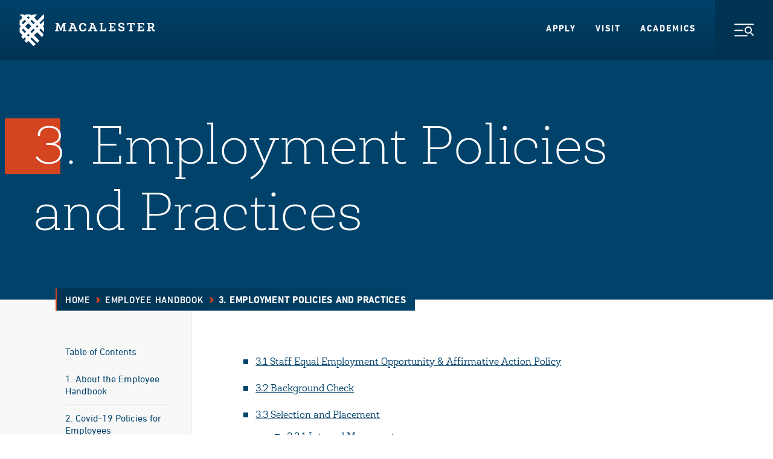

--- FILE ---
content_type: text/html; charset=UTF-8
request_url: https://www.macalester.edu/employee-handbook/staff-employment/
body_size: 11156
content:
<!DOCTYPE html>
<html lang="en" xml:lang="en">
  <head>
	<meta charset="UTF-8" />
	    		    <title>3. Employment Policies and Practices - Employee Handbook - Macalester College</title>
	    	        	<meta property="og:title" content="3. Employment Policies and Practices" />
        <meta property="og:type" content="article" />
    <meta property="og:url" content="https://www.macalester.edu/employee-handbook/staff-employment/" />
    	<meta property="og:image" content="https://www.macalester.edu/news/wp-content/uploads/sites/5/2017/01/banner_lg.jpg" />
    
	<link rel="stylesheet" href="/wp-content/themes/macalester-2020/style.css" type="text/css" media="screen" />
	<meta http-equiv="Content-Type" content="text/html; charset=UTF-8" />
	<meta http-equiv="X-UA-Compatible" content="IE=edge,chrome=1">
	<meta name="viewport" content="width=device-width, initial-scale=1.0">
	<link rel="pingback" href="https://www.macalester.edu/employee-handbook/xmlrpc.php" />

		<!--[if lt IE 9]>
	<script src="/wp-content/themes/macalester-2020/js/lib/html5shiv-3.7.2/html5shiv-printshiv.min.js"></script>
	<![endif]-->
	<!-- Google Tag Manager -->
	<script>(function(w,d,s,l,i){w[l]=w[l]||[];w[l].push({'gtm.start':
	new Date().getTime(),event:'gtm.js'});var f=d.getElementsByTagName(s)[0],
	j=d.createElement(s),dl=l!='dataLayer'?'&l='+l:'';j.async=true;j.src=
	'//www.googletagmanager.com/gtm.js?id='+i+dl;f.parentNode.insertBefore(j,f);
	})(window,document,'script','dataLayer','GTM-KCCB7G');</script>
	<!-- End Google Tag Manager -->
    
	<script type="text/javascript" src="/wp-content/themes/macalester-2016/dist/js/global-head.js"></script>
	<link rel="stylesheet" href="/wp-content/themes/macalester-2020/dist/css/main.css" type="text/css" media="all" />
	<link rel="stylesheet" href="/wp-content/themes/macalester-2020/dist/css/screen.css" type="text/css" media="all" />

	<link rel="icon" href="/wp-content/themes/macalester-2020/dist/images/favicons/favicon-32x32.png" sizes="any">
	<link rel="apple-touch-icon" href="/wp-content/themes/macalester-2020/dist/images/favicons/apple-touch-icon.png">
	<link rel="manifest" href="/wp-content/themes/macalester-2016/site.webmanifest">
	<meta name="theme-color" content="rgb(13, 60, 97)">
	
	<!--[if lt IE 9]>
	<link rel="stylesheet" href="/wp-content/themes/macalester-2020/css/screen-ie.css" type="text/css" media="screen, projection" />
	<![endif]-->

 			<meta name='robots' content='max-image-preview:large' />
	<style>img:is([sizes="auto" i], [sizes^="auto," i]) { contain-intrinsic-size: 3000px 1500px }</style>
	<link rel='stylesheet' id='wp-block-library-css' href='https://www.macalester.edu/employee-handbook/wp-includes/css/dist/block-library/style.min.css?ver=6.7.1' type='text/css' media='all' />
<style id='global-styles-inline-css' type='text/css'>
:root{--wp--preset--aspect-ratio--square: 1;--wp--preset--aspect-ratio--4-3: 4/3;--wp--preset--aspect-ratio--3-4: 3/4;--wp--preset--aspect-ratio--3-2: 3/2;--wp--preset--aspect-ratio--2-3: 2/3;--wp--preset--aspect-ratio--16-9: 16/9;--wp--preset--aspect-ratio--9-16: 9/16;--wp--preset--gradient--vivid-cyan-blue-to-vivid-purple: linear-gradient(135deg,rgba(6,147,227,1) 0%,rgb(155,81,224) 100%);--wp--preset--gradient--light-green-cyan-to-vivid-green-cyan: linear-gradient(135deg,rgb(122,220,180) 0%,rgb(0,208,130) 100%);--wp--preset--gradient--luminous-vivid-amber-to-luminous-vivid-orange: linear-gradient(135deg,rgba(252,185,0,1) 0%,rgba(255,105,0,1) 100%);--wp--preset--gradient--luminous-vivid-orange-to-vivid-red: linear-gradient(135deg,rgba(255,105,0,1) 0%,rgb(207,46,46) 100%);--wp--preset--gradient--very-light-gray-to-cyan-bluish-gray: linear-gradient(135deg,rgb(238,238,238) 0%,rgb(169,184,195) 100%);--wp--preset--gradient--cool-to-warm-spectrum: linear-gradient(135deg,rgb(74,234,220) 0%,rgb(151,120,209) 20%,rgb(207,42,186) 40%,rgb(238,44,130) 60%,rgb(251,105,98) 80%,rgb(254,248,76) 100%);--wp--preset--gradient--blush-light-purple: linear-gradient(135deg,rgb(255,206,236) 0%,rgb(152,150,240) 100%);--wp--preset--gradient--blush-bordeaux: linear-gradient(135deg,rgb(254,205,165) 0%,rgb(254,45,45) 50%,rgb(107,0,62) 100%);--wp--preset--gradient--luminous-dusk: linear-gradient(135deg,rgb(255,203,112) 0%,rgb(199,81,192) 50%,rgb(65,88,208) 100%);--wp--preset--gradient--pale-ocean: linear-gradient(135deg,rgb(255,245,203) 0%,rgb(182,227,212) 50%,rgb(51,167,181) 100%);--wp--preset--gradient--electric-grass: linear-gradient(135deg,rgb(202,248,128) 0%,rgb(113,206,126) 100%);--wp--preset--gradient--midnight: linear-gradient(135deg,rgb(2,3,129) 0%,rgb(40,116,252) 100%);--wp--preset--font-size--small: 13px;--wp--preset--font-size--medium: 20px;--wp--preset--font-size--large: 36px;--wp--preset--font-size--x-large: 42px;--wp--preset--spacing--20: 0.44rem;--wp--preset--spacing--30: 0.67rem;--wp--preset--spacing--40: 1rem;--wp--preset--spacing--50: 1.5rem;--wp--preset--spacing--60: 2.25rem;--wp--preset--spacing--70: 3.38rem;--wp--preset--spacing--80: 5.06rem;--wp--preset--shadow--natural: 6px 6px 9px rgba(0, 0, 0, 0.2);--wp--preset--shadow--deep: 12px 12px 50px rgba(0, 0, 0, 0.4);--wp--preset--shadow--sharp: 6px 6px 0px rgba(0, 0, 0, 0.2);--wp--preset--shadow--outlined: 6px 6px 0px -3px rgba(255, 255, 255, 1), 6px 6px rgba(0, 0, 0, 1);--wp--preset--shadow--crisp: 6px 6px 0px rgba(0, 0, 0, 1);}:where(body) { margin: 0; }.wp-site-blocks > .alignleft { float: left; margin-right: 2em; }.wp-site-blocks > .alignright { float: right; margin-left: 2em; }.wp-site-blocks > .aligncenter { justify-content: center; margin-left: auto; margin-right: auto; }:where(.is-layout-flex){gap: 0.5em;}:where(.is-layout-grid){gap: 0.5em;}.is-layout-flow > .alignleft{float: left;margin-inline-start: 0;margin-inline-end: 2em;}.is-layout-flow > .alignright{float: right;margin-inline-start: 2em;margin-inline-end: 0;}.is-layout-flow > .aligncenter{margin-left: auto !important;margin-right: auto !important;}.is-layout-constrained > .alignleft{float: left;margin-inline-start: 0;margin-inline-end: 2em;}.is-layout-constrained > .alignright{float: right;margin-inline-start: 2em;margin-inline-end: 0;}.is-layout-constrained > .aligncenter{margin-left: auto !important;margin-right: auto !important;}.is-layout-constrained > :where(:not(.alignleft):not(.alignright):not(.alignfull)){margin-left: auto !important;margin-right: auto !important;}body .is-layout-flex{display: flex;}.is-layout-flex{flex-wrap: wrap;align-items: center;}.is-layout-flex > :is(*, div){margin: 0;}body .is-layout-grid{display: grid;}.is-layout-grid > :is(*, div){margin: 0;}body{padding-top: 0px;padding-right: 0px;padding-bottom: 0px;padding-left: 0px;}a:where(:not(.wp-element-button)){text-decoration: underline;}:root :where(.wp-element-button, .wp-block-button__link){background-color: #32373c;border-width: 0;color: #fff;font-family: inherit;font-size: inherit;line-height: inherit;padding: calc(0.667em + 2px) calc(1.333em + 2px);text-decoration: none;}.has-vivid-cyan-blue-to-vivid-purple-gradient-background{background: var(--wp--preset--gradient--vivid-cyan-blue-to-vivid-purple) !important;}.has-light-green-cyan-to-vivid-green-cyan-gradient-background{background: var(--wp--preset--gradient--light-green-cyan-to-vivid-green-cyan) !important;}.has-luminous-vivid-amber-to-luminous-vivid-orange-gradient-background{background: var(--wp--preset--gradient--luminous-vivid-amber-to-luminous-vivid-orange) !important;}.has-luminous-vivid-orange-to-vivid-red-gradient-background{background: var(--wp--preset--gradient--luminous-vivid-orange-to-vivid-red) !important;}.has-very-light-gray-to-cyan-bluish-gray-gradient-background{background: var(--wp--preset--gradient--very-light-gray-to-cyan-bluish-gray) !important;}.has-cool-to-warm-spectrum-gradient-background{background: var(--wp--preset--gradient--cool-to-warm-spectrum) !important;}.has-blush-light-purple-gradient-background{background: var(--wp--preset--gradient--blush-light-purple) !important;}.has-blush-bordeaux-gradient-background{background: var(--wp--preset--gradient--blush-bordeaux) !important;}.has-luminous-dusk-gradient-background{background: var(--wp--preset--gradient--luminous-dusk) !important;}.has-pale-ocean-gradient-background{background: var(--wp--preset--gradient--pale-ocean) !important;}.has-electric-grass-gradient-background{background: var(--wp--preset--gradient--electric-grass) !important;}.has-midnight-gradient-background{background: var(--wp--preset--gradient--midnight) !important;}.has-small-font-size{font-size: var(--wp--preset--font-size--small) !important;}.has-medium-font-size{font-size: var(--wp--preset--font-size--medium) !important;}.has-large-font-size{font-size: var(--wp--preset--font-size--large) !important;}.has-x-large-font-size{font-size: var(--wp--preset--font-size--x-large) !important;}
:where(.wp-block-post-template.is-layout-flex){gap: 1.25em;}:where(.wp-block-post-template.is-layout-grid){gap: 1.25em;}
:where(.wp-block-columns.is-layout-flex){gap: 2em;}:where(.wp-block-columns.is-layout-grid){gap: 2em;}
:root :where(.wp-block-pullquote){font-size: 1.5em;line-height: 1.6;}
</style>
<link rel='stylesheet' id='parent-style-css' href='https://www.macalester.edu/employee-handbook/wp-content/themes/macalester-2016/style.css?ver=6.7.1' type='text/css' media='all' />
<link rel='stylesheet' id='child-style-css' href='https://www.macalester.edu/employee-handbook/wp-content/themes/macalester-2020/style.css?ver=1.0.0' type='text/css' media='all' />
<script type="text/javascript" src="https://www.macalester.edu/employee-handbook/wp-includes/js/jquery/jquery.min.js?ver=3.7.1" id="jquery-core-js"></script>
<script type="text/javascript" src="https://www.macalester.edu/employee-handbook/wp-includes/js/jquery/jquery-migrate.min.js?ver=3.4.1" id="jquery-migrate-js"></script>
<script type="text/javascript" defer="defer" src="https://www.macalester.edu/employee-handbook/wp-content/themes/macalester-2020/js/jquery-accessible-accordion-aria.js?ver=6.7.1" id="jquery-accessible-accordion-aria-js"></script>
<script type="text/javascript" src="https://www.macalester.edu/employee-handbook/wp-content/themes/macalester-2020/js/tiny-slider.js?ver=6.7.1" id="tiny-slider-js"></script>
<link rel="https://api.w.org/" href="https://www.macalester.edu/employee-handbook/wp-json/" /><link rel="alternate" title="JSON" type="application/json" href="https://www.macalester.edu/employee-handbook/wp-json/wp/v2/pages/10" /><link rel="EditURI" type="application/rsd+xml" title="RSD" href="https://www.macalester.edu/employee-handbook/xmlrpc.php?rsd" />
<meta name="generator" content="WordPress 6.7.1" />
<link rel="canonical" href="https://www.macalester.edu/employee-handbook/staff-employment/" />
<link rel='shortlink' href='https://www.macalester.edu/employee-handbook/?p=10' />
<link rel="alternate" title="oEmbed (JSON)" type="application/json+oembed" href="https://www.macalester.edu/employee-handbook/wp-json/oembed/1.0/embed?url=https%3A%2F%2Fwww.macalester.edu%2Femployee-handbook%2Fstaff-employment%2F" />
<link rel="alternate" title="oEmbed (XML)" type="text/xml+oembed" href="https://www.macalester.edu/employee-handbook/wp-json/oembed/1.0/embed?url=https%3A%2F%2Fwww.macalester.edu%2Femployee-handbook%2Fstaff-employment%2F&#038;format=xml" />
<!-- start Simple Custom CSS and JS -->
<script type="text/javascript">
/*! js-cookie v3.0.1 | MIT */
!function(e,t){"object"==typeof exports&&"undefined"!=typeof module?module.exports=t():"function"==typeof define&&define.amd?define(t):(e=e||self,function(){var n=e.Cookies,o=e.Cookies=t();o.noConflict=function(){return e.Cookies=n,o}}())}(this,(function(){"use strict";function e(e){for(var t=1;t<arguments.length;t++){var n=arguments[t];for(var o in n)e[o]=n[o]}return e}return function t(n,o){function r(t,r,i){if("undefined"!=typeof document){"number"==typeof(i=e({},o,i)).expires&&(i.expires=new Date(Date.now()+864e5*i.expires)),i.expires&&(i.expires=i.expires.toUTCString()),t=encodeURIComponent(t).replace(/%(2[346B]|5E|60|7C)/g,decodeURIComponent).replace(/[()]/g,escape);var c="";for(var u in i)i[u]&&(c+="; "+u,!0!==i[u]&&(c+="="+i[u].split(";")[0]));return document.cookie=t+"="+n.write(r,t)+c}}return Object.create({set:r,get:function(e){if("undefined"!=typeof document&&(!arguments.length||e)){for(var t=document.cookie?document.cookie.split("; "):[],o={},r=0;r<t.length;r++){var i=t[r].split("="),c=i.slice(1).join("=");try{var u=decodeURIComponent(i[0]);if(o[u]=n.read(c,u),e===u)break}catch(e){}}return e?o[e]:o}},remove:function(t,n){r(t,"",e({},n,{expires:-1}))},withAttributes:function(n){return t(this.converter,e({},this.attributes,n))},withConverter:function(n){return t(e({},this.converter,n),this.attributes)}},{attributes:{value:Object.freeze(o)},converter:{value:Object.freeze(n)}})}({read:function(e){return'"'===e[0]&&(e=e.slice(1,-1)),e.replace(/(%[\dA-F]{2})+/gi,decodeURIComponent)},write:function(e){return encodeURIComponent(e).replace(/%(2[346BF]|3[AC-F]|40|5[BDE]|60|7[BCD])/g,decodeURIComponent)}},{path:"/"})}));
</script>
<!-- end Simple Custom CSS and JS -->
<!-- start Simple Custom CSS and JS -->
<script type="text/javascript">
jQuery(document).ready(function($){
	


var hash = $(location).attr('hash');

if (hash) {
	setTimeout(function(){
			var sectionTitle = $('h1.base-hero__heading').text(),
    	sectionNum = sectionTitle.substring(0, sectionTitle.indexOf(' ')),
      	sectionDestination = sectionNum+'.'+(hash.substring(1)),
		sectionHead = $('h3:contains('+sectionDestination+')'),
		targetOffset = sectionHead.offset().top;
	
	$('html, body').animate({scrollTop: targetOffset-120}, 300);
	},300)
}

});
</script>
<!-- end Simple Custom CSS and JS -->
<!-- start Simple Custom CSS and JS -->
<style type="text/css">
ul.fact-list li {
	border-bottom: 0px solid #fff;
}

.accordion-group__item-panel-inner ul {
	padding-left: 30px;
	margin-left: 0;
	margin-top: 0;
}

.accordion-group__item-panel-inner ul li {
	position: relative;
    padding-left: 20px;
    list-style-type: none;
    padding-top: 0;
    padding-bottom: 0;
    margin-top: 15px;
    font-size: inherit;
    font-weight: inherit;
    line-height: inherit;
    color: currentColor;
    letter-spacing: inherit;
    font-family: Newslab,georgia,Baskerville,Baskerville Old Face,Hoefler Text,Times New Roman,serif;
    font-size: 1rem;
    font-weight: 400;
    line-height: 1.5rem;
    margin-bottom: 0;
}

.accordion-group__item-panel-inner ul li:before {
	content: "";
    position: absolute;
    top: 7px;
    left: 0;
    width: 8px;
    height: 8px;
    background-color: #01426a;
}

.accordion-group__item-panel-inner {
	padding-top: 0;
	margin-bottom: 60px;
}</style>
<!-- end Simple Custom CSS and JS -->

  	</head>

  <body class="page-template-default page page-id-10 page-parent wp-embed-responsive">
  <noscript><iframe src="https://www.googletagmanager.com/ns.html?id=GTM-KCCB7G"
height="0" width="0" style="display:none;visibility:hidden"></iframe></noscript>
<!-- End Google Tag Manager (noscript) -->
    <noscript>
        <div class="javascript-message">
            We're sorry but this website does not work properly without JavaScript enabled. Please enable it to continue.
        </div>
    </noscript>
    <!-- Google Tag Manager (noscript) -->

    <div id="app" v-cloak>
		<header-container class="the-header">
    <a href="#main" class="button-skip-content">
        Skip to Main Content
    </a>
    <a class="button-skip-content" href="#footer">
        Skip to Footer
    </a>

    <header-container-nav tag="nav" class="the-nav" id="global-header">
        <a class="the-nav__logo-link" href="/">
            <img alt="Macalester" class="the-nav__logo" src="/wp-content/themes/macalester-2020/dist/svgs/logo-white.svg"
            width="225" height="52">
            <img alt="" class="the-nav__print-logo print-only" src="/wp-content/themes/macalester-2020/dist/svgs/logo-color.svg">
        </a>
        <ul class="the-nav__list">
            <li class="the-nav__list-item">
                <a href="/admissions/" class="the-nav__item-link">Apply</a>
            </li>
            <li class="the-nav__list-item">
                <a href="/about/visit/" class="the-nav__item-link">Visit</a>
            </li>
            <li class="the-nav__list-item">
                <a href="/academics/" class="the-nav__item-link">Academics</a>
            </li>
        </ul>

        <header-container-dispatch disclosure-id="the-nav-disclosure"></header-container-dispatch>
        <disclosure-button class="the-nav__button" disclosure-id="the-nav-disclosure">
            <discernible-content>Toggle Navigation Menu</discernible-content>
            <img aria-hidden="true" src="/wp-content/themes/macalester-2020/dist/svgs/icon-menu.svg" class="the-nav__button-svg the-nav__button-svg--menu"
                alt="">
            <img aria-hidden="true" src="/wp-content/themes/macalester-2020/dist/svgs/icon-close.svg" class="the-nav__button-svg the-nav__button-svg--close"
                alt="">
        </disclosure-button>
    </header-container-nav>

    <disclosure-content class="the-header__menu" disclosure-id="the-nav-disclosure" transition-name="TransitionMenu">
        <base-window-width class="the-header__menu-inner">
            <template slot-scope="window">
                <div class="the-header__inner-menu the-header__inner-menu--primary">
                    <template v-if="window.width < 640">
                        <form action="/search/" class="the-header-search">
                            <label class="the-header-search__label">
                                <discernible-content>Search</discernible-content>
                                <input name="q" type="text" placeholder="Search the Site"
                                    class="the-header-search__input">
                                <button class="the-header-search__input-button">
                                    <discernible-content>Submit</discernible-content>
                                    <svg aria-hidden="true" class="base-symbol the-header-search__input-svg"
                                        viewbox="0 0 24 24" xmlns="http://www.w3.org/2000/svg">
                                        <path xmlns="http://www.w3.org/2000/svg" d="M17.75 6.561l-2.121 2.121 3.439 3.439H.189v1h18.879l-3.439 3.44 2.121 2.121 6.061-6.061-6.061-6.06z"/>
                                        <!-- <use xlinkhref="/wp-content/themes/macalester-2020/dist/svgs/symbol-arrow.svgicon" /> -->
                                    </svg>
                                </button>
                            </label>
                        </form>

                        <ul class="the-header__inner-menu-list">
                            <li class="the-header__inner-menu-item">
                                <a class="base-cta-primary" href="/admissions/apply/" target="_self">Apply</a>
                            </li>
                            <li class="the-header__inner-menu-item">
                                <a class="base-cta-primary" href="/about/visit/" target="_self">Visit</a>
                            </li>
                        </ul>
                    </template>

                    <template v-if="window.width > 640">

                        <div class="the-header-information">
                            <h3 class="the-header-information__heading">Information For:</h3>
                            <ul class="the-header-information__list">
                                <li class="the-header-information__item">
                                    <a href="/currentstudents/" class="the-header-information__item-link">Current Students</a>
                                </li>
                                <li class="the-header-information__item">
                                    <a href="/facultystaff/" class="the-header-information__item-link">Faculty/Staff</a>
                                </li>
                                <li class="the-header-information__item">
                                    <a href="/parents/" class="the-header-information__item-link">Parents &amp;
                                        Families</a>
                                </li>
                                <li class="the-header-information__item">
                                    <a href="/alumni/" class="the-header-information__item-link">Alumni</a>
                                </li>
                            </ul>
                        </div>
                    </template>

                    <accordion-container class="the-header-accordion">
                        <div class="the-header-accordion__inner">
                            <div class="the-header-accordion__group">
                                <div class="the-header-accordion__group-inner">
                                    <a href="/about/" class="the-header-accordion__group-link">
                                        About Macalester
                                    </a>
                                    <accordion-container-header-button class="the-header-accordion__group-button"
                                        controls="the-header-accordion-1" id="the-header-accordion-button-1">
                                        <discernible-content>Toggle Accordion</discernible-content>
                                        <svg aria-hidden="true" class="base-symbol the-header-accordion__button-icon"
                                            viewbox="0 0 12 12" xmlns="http://www.w3.org/2000/svg">
                                            <path d="M11 5H7V1H5v4H1v2h4v4h2V7h4V5z"/>
                                        </svg>
                                    </accordion-container-header-button>
                                </div>
                                <accordion-container-panel id="the-header-accordion-1"
                                    class="the-header-accordion__panel">
                                    <div class="the-header-accordion__panel-inner">
                                        <ul class="the-header-accordion__panel-list">
                                            <li class="the-header-accordion__panel-list-item">
                                                <a href="/about/why-macalester/" class="the-header-accordion__panel-link">Why Macalester?</a>
                                            </li>
                                            <li class="the-header-accordion__panel-list-item">
                                                <a href="/about/twin-cities/" class="the-header-accordion__panel-link">About the Twin Cities</a>
                                            </li>
                                            <li class="the-header-accordion__panel-list-item">
                                                <a href="/about/visit/" class="the-header-accordion__panel-link">Visit Macalester</a>
                                            </li>
                                            <li class="the-header-accordion__panel-list-item">
                                                <a href="/aftermacalester/" class="the-header-accordion__panel-link">After Macalester</a>
                                            </li>
                                            <li class="the-header-accordion__panel-list-item">
                                                <a href="/about/mission/" class="the-header-accordion__panel-link">Mission and History</a>
                                            </li>
                                            <li class="the-header-accordion__panel-list-item">
                                                <a href="/about/leadership/" class="the-header-accordion__panel-link">Leadership</a>
                                            </li>
                                            <li class="the-header-accordion__panel-list-item">
                                                <a href="/directory/offices/" class="the-header-accordion__panel-link">Offices and Services</a>
                                            </li>
                                            <li class="the-header-accordion__panel-list-item">
                                                <a href="/about/contact/" class="the-header-accordion__panel-link">Contact Us</a>
                                            </li>
                                        </ul>
                                    </div>
                                </accordion-container-panel>
                            </div>
                            <div class="the-header-accordion__group">
                                <div class="the-header-accordion__group-inner">
                                    <a href="/academics/" class="the-header-accordion__group-link">
                                        Academics
                                    </a>
                                </div>
                            </div>
                            <div class="the-header-accordion__group">
                                <div class="the-header-accordion__group-inner">
                                    <a href="/admissions/" class="the-header-accordion__group-link">
                                        Admissions &amp; Aid
                                    </a>
                                    <accordion-container-header-button class="the-header-accordion__group-button"
                                        controls="the-header-accordion-3" id="the-header-accordion-button-3">
                                        <discernible-content>Toggle Accordion</discernible-content>
                                        <svg aria-hidden="true" class="base-symbol the-header-accordion__button-icon"
                                            viewbox="0 0 12 12" xmlns="http://www.w3.org/2000/svg">
                                            <path d="M11 5H7V1H5v4H1v2h4v4h2V7h4V5z"/>
                                        </svg>
                                    </accordion-container-header-button>
                                </div>
                                <accordion-container-panel id="the-header-accordion-3"
                                    class="the-header-accordion__panel">
                                    <div class="the-header-accordion__panel-inner">
                                        <ul class="the-header-accordion__panel-list">
                                            <li class="the-header-accordion__panel-list-item">
                                                <a href="/admissions/us-admissions/" class="the-header-accordion__panel-link">U.S.
                                                    Admissions</a>
                                            </li>
                                            <li class="the-header-accordion__panel-list-item">
                                                <a href="/admissions/international/" class="the-header-accordion__panel-link">International
                                                    Admissions</a>
                                            </li>
                                            <li class="the-header-accordion__panel-list-item">
                                                <a href="/admissions/early-decision/" class="the-header-accordion__panel-link">Early
                                                    Decision</a>
                                            </li>
                                            <li class="the-header-accordion__panel-list-item">
                                                <a href="/admissions/financial-aid/" class="the-header-accordion__panel-link">Financial
                                                    Aid &amp; Tuition</a>
                                            </li>
                                            <li class="the-header-accordion__panel-list-item">
                                                <a href="/admissions/admitted-students/" class="the-header-accordion__panel-link">Admitted
                                                    Students</a>
                                            </li>
                                            <li class="the-header-accordion__panel-list-item">
                                                <a href="/admissions/connect/" class="the-header-accordion__panel-link">Connect with
                                                    Admissions</a>
                                            </li>
                                            <li class="the-header-accordion__panel-list-item">
                                                <a href="/admissions/high-school-counselors/" class="the-header-accordion__panel-link">For High
                                                    School Counselors</a>
                                            </li>
                                        </ul>
                                    </div>
                                </accordion-container-panel>
                            </div>
                            <div class="the-header-accordion__group">
                                <div class="the-header-accordion__group-inner">
                                    <a href="/life-at-mac/" class="the-header-accordion__group-link">
                                        Life at Mac
                                    </a>
                                    <accordion-container-header-button class="the-header-accordion__group-button"
                                        controls="the-header-accordion-4" id="the-header-accordion-button-4">
                                        <discernible-content>Toggle Accordion</discernible-content>
                                        <svg aria-hidden="true" class="base-symbol the-header-accordion__button-icon"
                                            viewbox="0 0 12 12" xmlns="http://www.w3.org/2000/svg">
                                            <path d="M11 5H7V1H5v4H1v2h4v4h2V7h4V5z"/>
                                        </svg>
                                    </accordion-container-header-button>
                                </div>
                                <accordion-container-panel id="the-header-accordion-4"
                                    class="the-header-accordion__panel">
                                    <div class="the-header-accordion__panel-inner">
                                        <ul class="the-header-accordion__panel-list">
                                            <li class="the-header-accordion__panel-list-item">
                                                <a href="/life-at-mac/residential-living/" class="the-header-accordion__panel-link">Residential Living</a>
                                            </li>
                                            <li class="the-header-accordion__panel-list-item">
                                                <a href="/life-at-mac/student-organizations/" class="the-header-accordion__panel-link">Student Organizations</a>
                                            </li>
                                            <li class="the-header-accordion__panel-list-item">
                                                <a href="/life-at-mac/study-away/" class="the-header-accordion__panel-link">Study Away</a>
                                            </li>
                                            <li class="the-header-accordion__panel-list-item">
                                                <a href="/life-at-mac/civic-engagement/" class="the-header-accordion__panel-link">Civic Engagement</a>
                                            </li>
                                            <li class="the-header-accordion__panel-list-item">
                                                <a href="/life-at-mac/multiculturalism/" class="the-header-accordion__panel-link">Multiculturalism</a>
                                            </li>
                                            <li class="the-header-accordion__panel-list-item">
                                                <a href="/life-at-mac/global-community/" class="the-header-accordion__panel-link">Global Community</a>
                                            </li>
                                        </ul>
                                    </div>
                                </accordion-container-panel>
                            </div>
                            <div class="the-header-accordion__group">
                                <div class="the-header-accordion__group-inner">
                                    <a href="/supportmac/" class="the-header-accordion__group-link">
                                        Support Mac
                                    </a>
                                </div>
                            </div>
                        </div>
                    </accordion-container>
                </div>

                <div class="the-header__inner-menu the-header__inner-menu--secondary">
                    <template v-if="window.width < 640">

                        <div class="the-header-information">
                            <h3 class="the-header-information__heading">Information For:</h3>
                            <ul class="the-header-information__list">
                                <li class="the-header-information__item">
                                    <a href="/currentstudents/" class="the-header-information__item-link">Current Students</a>
                                </li>
                                <li class="the-header-information__item">
                                    <a href="/facultystaff/" class="the-header-information__item-link">Faculty/Staff</a>
                                </li>
                                <li class="the-header-information__item">
                                    <a href="/parents/" class="the-header-information__item-link">Parents &amp;
                                        Families</a>
                                </li>
                                <li class="the-header-information__item">
                                    <a href="/alumni/" class="the-header-information__item-link">Alumni</a>
                                </li>
                            </ul>
                        </div>
                    </template>
                    <template v-if="window.width > 640">
                        <form action="/search/" class="the-header-search">
                            <label class="the-header-search__label">
                                <discernible-content>Search</discernible-content>
                                <input name="q" type="text" placeholder="Search the Site"
                                    class="the-header-search__input">
                                <button class="the-header-search__input-button">
                                    <discernible-content>Submit</discernible-content>
                                    <svg aria-hidden="true" class="base-symbol the-header-search__input-svg"
                                        viewbox="0 0 24 24" xmlns="http://www.w3.org/2000/svg">
                                        <use xlink:href="/wp-content/themes/macalester-2020/dist/svgs/symbol-arrow.svg#icon" />
                                    </svg>
                                </button>
                            </label>
                        </form>
                    </template>


                    <div class="the-header-visited">
                        <h3 class="the-header-visited__heading">Frequently Visited:</h3>
                        <ul class="the-header-visited__list">
                            <li class="the-header-visited__list-item">
                                <a class="base-cta-featured" href="/about/why-macalester/" target="_self">
                                    Why Macalester?
                                    <svg aria-hidden="true" class="base-symbol base-cta-featured__arrow"
                                        viewbox="0 0 24 24" xmlns="http://www.w3.org/2000/svg">
                                        <use xlink:href="/wp-content/themes/macalester-2020/dist/svgs/symbol-arrow.svg#icon" />
                                    </svg>
                                </a>
                            </li>
                            <li class="the-header-visited__list-item">
                                <a class="base-cta-featured" href="/directory/siteindex/" target="_self">
                                    A-Z Index
                                    <svg aria-hidden="true" class="base-symbol base-cta-featured__arrow"
                                        viewbox="0 0 24 24" xmlns="http://www.w3.org/2000/svg">
                                        <use xlink:href="/wp-content/themes/macalester-2020/dist/svgs/symbol-arrow.svg#icon" />
                                    </svg>
                                </a>
                            </li>
                            <li class="the-header-visited__list-item">
                                <a class="base-cta-featured" href="/admissions/request-information/" target="_self">
                                    Request Information
                                    <svg aria-hidden="true" class="base-symbol base-cta-featured__arrow"
                                        viewbox="0 0 24 24" xmlns="http://www.w3.org/2000/svg">
                                        <use xlink:href="/wp-content/themes/macalester-2020/dist/svgs/symbol-arrow.svg#icon" />
                                    </svg>
                                </a>
                            </li>
                            <li class="the-header-visited__list-item">
                                <a class="base-cta-featured" href="/directory/" target="_self">
                                    Directory
                                    <svg aria-hidden="true" class="base-symbol base-cta-featured__arrow"
                                        viewbox="0 0 24 24" xmlns="http://www.w3.org/2000/svg">
                                        <use xlink:href="/wp-content/themes/macalester-2020/dist/svgs/symbol-arrow.svg#icon" />
                                    </svg>
                                </a>
                            </li>
                            <li class="the-header-visited__list-item">
                                <a class="base-cta-featured" href="/admissions/financial-aid/" target="_self">
                                    Financial Aid &amp; Tuition
                                    <svg aria-hidden="true" class="base-symbol base-cta-featured__arrow"
                                        viewbox="0 0 24 24" xmlns="http://www.w3.org/2000/svg">
                                        <use xlink:href="/wp-content/themes/macalester-2020/dist/svgs/symbol-arrow.svg#icon" />
                                    </svg>
                                </a>
                            </li>
                            <li class="the-header-visited__list-item">
                                <a class="base-cta-featured" href="/give/" target="_self">
                                    Make a Gift
                                    <svg aria-hidden="true" class="base-symbol base-cta-featured__arrow"
                                        viewbox="0 0 24 24" xmlns="http://www.w3.org/2000/svg">
                                        <use xlink:href="/wp-content/themes/macalester-2020/dist/svgs/symbol-arrow.svg#icon" />
                                    </svg>
                                </a>
                            </li>
                        </ul>
                    </div>
                    <div class="the-header-misc">
                        <ul class="the-header-misc__list">
                            <li class="the-header-misc__list-item">
                                <a href="/news/" class="the-header-misc__item-link">College News</a>
                            </li>
                            <li class="the-header-misc__list-item">
                                <a href="/calendar/" class="the-header-misc__item-link">College Events</a>
                            </li>
                            <li class="the-header-misc__list-item">
                                <a href="/macsocial/" class="the-header-misc__item-link">Mac Social</a>
                            </li>
                            <li class="the-header-misc__list-item">
                                <a href="https://1600grand.macalester.edu/" class="the-header-misc__item-link">1600grand</a>
                            </li>
                            <li class="the-header-misc__list-item">
                                <a href="https://mail.google.com/" class="the-header-misc__item-link">G Suite/Gmail</a>
                            </li>
                            <li class="the-header-misc__list-item">
                                <a href="https://moodle.macalester.edu/" class="the-header-misc__item-link">Moodle</a>
                            </li>
                        </ul>
                    </div>
                </div>
            </template>
        </base-window-width>
    </disclosure-content>
</header-container>
    	<main id="main" class="main">
	    							<base-animation tag="section" :replay="false" class="base-hero base-hero--interior base-hero--dark-blue">
				<div class="base-hero__inner">
			<base-animation-item
				class="base-hero__content"
				:options="{
					opacity: 0,
					duration: 1,
					distance: 30,
				}"
				animation-type="slideFromY"
			>
				<div class="base-hero__heading-wrapper">
					<base-animation-item
						class="base-hero__accent base-hero__accent--orange"
						:options="{
							delay: 0.4,
							opacity: 0,
							duration: 0.6,
							distance: -50,
						}"
						animation-type="slideFromX"
					></base-animation-item>
					<base-animation-item
						class="base-hero__accent base-hero__accent--blue"
						:options="{
							delay: 0.7,
							opacity: 0,
							duration: 0.45,
							distance: -50,
						}"
						animation-type="slideFromX"
					></base-animation-item>
					<h1 class="base-hero__heading">3. Employment Policies and Practices</h1>
				</div>
			</base-animation-item>
		</div>
	</base-animation>
							    	<div class="layout-interior layout-interior--sidebar">
			            
<nav class="cookie-trail">
    <div class="cookie-trail__inner">
        <div class="cookie-trail__content">
            <a class="cookie-trail__single-link" href="https://www.macalester.edu/employee-handbook">
                Employee Handbook
                <svg aria-hidden="true" class="base-symbol cookie-trail__single-icon" viewbox="0 0 12 12" xmlns="http://www.w3.org/2000/svg">
    <use xlink:href="/wp-content/themes/macalester-2020/dist/svgs/symbol-caret-small.svg#icon"/>
</svg>
            </a>
            <ul class="cookie-trail__list">
                <li class="cookie-trail__item">
                    <a class="cookie-trail__link" href="/">Home</a>
                    <svg aria-hidden="true" class="base-symbol cookie-trail__item-icon" viewbox="0 0 12 12" xmlns="http://www.w3.org/2000/svg">
    <use xlink:href="/wp-content/themes/macalester-2020/dist/svgs/symbol-caret-small.svg#icon"/>
</svg>
                </li>
                                <li class="cookie-trail__item">
                                            <a class="cookie-trail__link" href="https://www.macalester.edu/employee-handbook">Employee Handbook</a>
                        <svg aria-hidden="true" class="base-symbol cookie-trail__item-icon" viewbox="0 0 12 12" xmlns="http://www.w3.org/2000/svg">
    <use xlink:href="/wp-content/themes/macalester-2020/dist/svgs/symbol-caret-small.svg#icon"/>
</svg>
                                    </li>
                                <li class="cookie-trail__item">
                                            <span class="cookie-trail__current">3. Employment Policies and Practices</span>
                                    </li>
                            </ul>
        </div>
    </div>
</nav>
                <div class="layout-interior__inner">
                            <div class="layout-interior__sidebar">
                    <base-window-width class="layout-interior__sidebar-content">
	<template slot-scope="window">
					<sidebar-disclosure :is-large="window.width >= 1024">
				<nav class="sidebar-menu">
    <ul class="sidebar-menu__list">
                    <li class="sidebar-menu__item">
                                <a href="https://www.macalester.edu/employee-handbook/" class="sidebar-menu__link">Table of Contents</a>
                            </li>
                    <li class="sidebar-menu__item">
                                <a href="https://www.macalester.edu/employee-handbook/about-the-employee-handbook/" class="sidebar-menu__link">1. About the Employee Handbook</a>
                            </li>
                    <li class="sidebar-menu__item">
                                <a href="https://www.macalester.edu/employee-handbook/covid-19-policies-for-employees/" class="sidebar-menu__link">2. Covid-19 Policies for Employees</a>
                            </li>
                    <li class="sidebar-menu__item sidebar-menu__sub-item--active">
                                    <svg aria-hidden="true" class="base-symbol sidebar-menu__icon" viewbox="0 0 12 12" xmlns="http://www.w3.org/2000/svg">
    <use xlink:href="/wp-content/themes/macalester-2020/dist/svgs/symbol-caret-small.svg#icon"/>
</svg>
                                <a href="https://www.macalester.edu/employee-handbook/staff-employment/" class="sidebar-menu__link">3. Employment Policies and Practices</a>
                                                            <ul class="sidebar-menu__sub-list">
                                                            <li class="sidebar-menu__sub-item">
                                                                        <a href="https://www.macalester.edu/employee-handbook/staff-employment/3-1-staff-equal-employment-opportunity-affirmative-action-policy/" class="sidebar-menu__link">3.1 Staff Equal Employment Opportunity &amp; Affirmative Action Policy</a>
                                </li>
                                                            <li class="sidebar-menu__sub-item">
                                                                        <a href="https://www.macalester.edu/employee-handbook/staff-employment/3-2-background-check/" class="sidebar-menu__link">3.2 Background Check</a>
                                </li>
                                                            <li class="sidebar-menu__sub-item">
                                                                        <a href="https://www.macalester.edu/employee-handbook/staff-employment/3-3-selection-and-placement/" class="sidebar-menu__link">3.3 Selection and Placement</a>
                                </li>
                                                            <li class="sidebar-menu__sub-item">
                                                                        <a href="https://www.macalester.edu/employee-handbook/staff-employment/3-4-reemployment/" class="sidebar-menu__link">3.4 Reemployment</a>
                                </li>
                                                            <li class="sidebar-menu__sub-item">
                                                                        <a href="https://www.macalester.edu/employee-handbook/staff-employment/3-5-classification-of-work/" class="sidebar-menu__link">3.5 Classification of Work</a>
                                </li>
                                                            <li class="sidebar-menu__sub-item">
                                                                        <a href="https://www.macalester.edu/employee-handbook/staff-employment/3-6-employment-letters-salary-notices/" class="sidebar-menu__link">3.6 Employment Letters/Salary Notices</a>
                                </li>
                                                            <li class="sidebar-menu__sub-item">
                                                                        <a href="https://www.macalester.edu/employee-handbook/staff-employment/3-7-temporary-staff-employment/" class="sidebar-menu__link">3.7 Temporary Staff Employment</a>
                                </li>
                                                            <li class="sidebar-menu__sub-item">
                                                                        <a href="https://www.macalester.edu/employee-handbook/staff-employment/3-10-hours-of-work-and-outside-consulting/" class="sidebar-menu__link">3.10 Hours of Work and Outside Consulting</a>
                                </li>
                                                            <li class="sidebar-menu__sub-item">
                                                                        <a href="https://www.macalester.edu/employee-handbook/staff-employment/3-11-flexible-work-arrangements/" class="sidebar-menu__link">3.11 Flexible Work Arrangements</a>
                                </li>
                                                            <li class="sidebar-menu__sub-item">
                                                                        <a href="https://www.macalester.edu/employee-handbook/staff-employment/3-12-time-reporting-pay-procedures-overtime/" class="sidebar-menu__link">3.12 Time Reporting/Pay Procedures/Overtime</a>
                                </li>
                                                            <li class="sidebar-menu__sub-item">
                                                                        <a href="https://www.macalester.edu/employee-handbook/staff-employment/3-13-campus-tours/" class="sidebar-menu__link">3.13 Campus Tours</a>
                                </li>
                                                            <li class="sidebar-menu__sub-item">
                                                                        <a href="https://www.macalester.edu/employee-handbook/staff-employment/3-14-employment-services-department-services/" class="sidebar-menu__link">3.14 Human Resources Department Services</a>
                                </li>
                                                            <li class="sidebar-menu__sub-item">
                                                                        <a href="https://www.macalester.edu/employee-handbook/staff-employment/3-15-review-of-personnel-record-by-employee/" class="sidebar-menu__link">3.15 Review of Personnel Record by Employee</a>
                                </li>
                                                            <li class="sidebar-menu__sub-item">
                                                                        <a href="https://www.macalester.edu/employee-handbook/staff-employment/3-16-employment-responsibilities/" class="sidebar-menu__link">3.16 Employment Responsibilities</a>
                                </li>
                                                            <li class="sidebar-menu__sub-item">
                                                                        <a href="https://www.macalester.edu/employee-handbook/staff-employment/3-17-termination-of-employment/" class="sidebar-menu__link">3.17 Termination of Employment</a>
                                </li>
                                                            <li class="sidebar-menu__sub-item">
                                                                        <a href="https://www.macalester.edu/employee-handbook/staff-employment/3-18-protests-and-or-occupation-of-offices/" class="sidebar-menu__link">3.18 Protests and/or Occupation of Offices</a>
                                </li>
                                                            <li class="sidebar-menu__sub-item">
                                                                        <a href="https://www.macalester.edu/employee-handbook/3-19-severe-weather-closures/" class="sidebar-menu__link">3.19 Severe Weather Closures</a>
                                </li>
                                                    </ul>
                                                </li>
                    <li class="sidebar-menu__item">
                                <a href="https://www.macalester.edu/employee-handbook/staff-training-and-development/" class="sidebar-menu__link">5. Staff Training and Development</a>
                            </li>
                    <li class="sidebar-menu__item">
                                <a href="https://www.macalester.edu/employee-handbook/employee-benefits/" class="sidebar-menu__link">11. Employee Benefits</a>
                            </li>
                    <li class="sidebar-menu__item">
                                <a href="https://www.macalester.edu/employee-handbook/additional-college-policy-statements/" class="sidebar-menu__link">12. Additional College Policy Statements</a>
                            </li>
                    <li class="sidebar-menu__item">
                                <a href="https://www.macalester.edu/employee-handbook/health-and-safety/" class="sidebar-menu__link">13. Health and Safety</a>
                            </li>
                    <li class="sidebar-menu__item">
                                <a href="https://www.macalester.edu/employee-handbook/hipaa-policies-and-procedures/" class="sidebar-menu__link">14. HIPAA Policies and Procedures</a>
                            </li>
            </ul>
</nav>
			</sidebar-disclosure>
				<div class="misc-panel-wrapper">
							</div>

			<hr class="mobileLine"/>

	</template>
</base-window-width>
                </div>
                        <div class="layout-interior__components">
				<ul class="wp-block-list">
<li><a href="https://www.macalester.edu/employee-handbook/staff-employment/3-1-staff-equal-employment-opportunity-affirmative-action-policy/">3.1 Staff Equal Employment Opportunity &amp; Affirmative Action Policy</a></li>



<li><a href="https://www.macalester.edu/employee-handbook/staff-employment/3-2-background-check/">3.2 Background Check</a></li>



<li><a href="https://www.macalester.edu/employee-handbook/staff-employment/3-3-selection-and-placement/">3.3 Selection and Placement</a>
<ul class="wp-block-list">
<li><a href="https://www.macalester.edu/employee-handbook/staff-employment/3-3-selection-and-placement/#1">3.3.1 Internal Movement</a></li>



<li><a href="https://www.macalester.edu/employee-handbook/staff-employment/3-3-selection-and-placement/#3">3.3.3 Employment of Family Members or Others in Close Relationships &#8211; Staff</a></li>
</ul>
</li>



<li><a href="https://www.macalester.edu/employee-handbook/staff-employment/3-4-reemployment/">3.4 Reemployment</a></li>



<li><a href="https://www.macalester.edu/employee-handbook/staff-employment/3-5-classification-of-work/">3.5 Classification of Work</a>
<ul class="wp-block-list">
<li><a href="https://www.macalester.edu/employee-handbook/staff-employment/3-5-classification-of-work/#1">3.5.1 Exempt</a></li>



<li><a href="https://www.macalester.edu/employee-handbook/staff-employment/3-5-classification-of-work/#2">3.5.2 Non-Exempt</a></li>
</ul>
</li>



<li><a href="https://www.macalester.edu/employee-handbook/staff-employment/3-6-employment-letters-salary-notices/">3.6 Employment Letters/Salary Notices</a></li>



<li><a href="https://www.macalester.edu/employee-handbook/staff-employment/3-7-temporary-staff-employment/">3.7 Temporary Staff Employment</a>
<ul class="wp-block-list">
<li><a href="https://www.macalester.edu/employee-handbook/staff-employment/3-7-temporary-staff-employment/">3.7.1 Volunteers</a></li>



<li><a href="https://www.macalester.edu/employee-handbook/staff-employment/3-7-temporary-staff-employment/">3.7.2 Independent Contractors</a></li>
</ul>
</li>



<li><a href="https://www.macalester.edu/employee-handbook/staff-employment/3-10-hours-of-work-and-outside-consulting/">3.10 Hours of Work and Outside Consulting</a></li>



<li><a href="https://www.macalester.edu/employee-handbook/staff-employment/3-11-flexible-work-arrangements/">3.11 Flexible Work Arrangements</a>
<ul class="wp-block-list">
<li><a href="https://www.macalester.edu/employee-handbook/staff-employment/3-11-flexible-work-arrangements/#1">3.11.1 Flexible Hours and Compressed Work Weeks</a></li>



<li><a href="https://www.macalester.edu/employee-handbook/staff-employment/3-11-flexible-work-arrangements/#2">3.11.2 Summer Hours</a></li>



<li><a href="https://www.macalester.edu/employee-handbook/staff-employment/3-11-flexible-work-arrangements/#3">3.11.3 Job Sharing</a></li>



<li><a href="https://www.macalester.edu/employee-handbook/staff-employment/3-11-flexible-work-arrangements/#4">3.11.4 Staff Employee Remote Working Policy</a></li>
</ul>
</li>



<li><a href="https://www.macalester.edu/employee-handbook/staff-employment/3-12-time-reporting-pay-procedures-overtime/">3.12 Time Reporting/Pay Procedures/Overtime</a>
<ul class="wp-block-list">
<li><a href="https://www.macalester.edu/employee-handbook/staff-employment/3-12-time-reporting-pay-procedures-overtime/#1">3.12.1 Non-Exempt Staff</a></li>



<li><a href="https://www.macalester.edu/employee-handbook/staff-employment/3-12-time-reporting-pay-procedures-overtime/#2">3.12.2 Exempt Staff</a></li>



<li><a href="https://www.macalester.edu/employee-handbook/staff-employment/3-12-time-reporting-pay-procedures-overtime/#4">3.12.4 Non-Exempt Staff Travel Policy</a></li>
</ul>
</li>



<li><a href="https://www.macalester.edu/employee-handbook/staff-employment/3-13-campus-tours/">3.13 Campus Tours</a></li>



<li><a href="https://www.macalester.edu/employee-handbook/staff-employment/3-14-employment-services-department-services/">3.14 Human Resources Department Services</a></li>



<li><a href="https://www.macalester.edu/employee-handbook/staff-employment/3-15-review-of-personnel-record-by-employee/">3.15 Review of Personnel Record by Employee</a></li>



<li><a href="https://www.macalester.edu/employee-handbook/staff-employment/3-16-employment-responsibilities/">3.16 Employment Responsibilities</a>
<ul class="wp-block-list">
<li><a href="https://www.macalester.edu/employee-handbook/staff-employment/3-16-employment-responsibilities/">3.16.1 Responsibilities of All Employees</a></li>



<li><a href="https://www.macalester.edu/employee-handbook/staff-employment/3-16-employment-responsibilities/">3.16.2 Research Ethics</a></li>



<li><a href="https://www.macalester.edu/employee-handbook/staff-employment/3-16-employment-responsibilities/#4">3.16.4 Staff Who Teach With Academic Appointments</a></li>
</ul>
</li>



<li><a href="https://www.macalester.edu/employee-handbook/staff-employment/3-17-termination-of-employment/">3.17 Termination of Employment</a></li>



<li><a href="https://www.macalester.edu/employee-handbook/staff-employment/3-18-protests-and-or-occupation-of-offices/">3.18 Protests and/or Occupation of Offices</a></li>



<li><a href="https://www.macalester.edu/employee-handbook/3-19-severe-weather-closures/">3.19 Severe Weather Closure</a></li>
</ul>



<p></p>
            </div>
        </div>
    </div>
  		</main>
	</div>
		<script src="//ajax.googleapis.com/ajax/libs/jquery/1.8.3/jquery.min.js" crossorigin="anonymous"></script>
	<script>window.jQuery || document.write('<script src="//www.macalester.edu/resources/javascript/jquery-1.8.3.min.js"><\/script>')</script>
	<script src="/wp-content/themes/macalester-2016/dist/js/global.js"></script>
	<script src="/wp-content/themes/macalester-2016/dist/js/widgets.js"></script>
	<script>
	// Script loaders for various widgets
	(function($) {
	   var $playlists = $('[data-youtube-playlist]');
	   if ($playlists.length) {
	      $.getScript("/wp-content/themes/macalester-2020/dist/js/mac.jquery.playlist-c90456f7.js").fail(function(x,s,e) {throw e});
	      $.each($playlists, function() {
	         // Add Analytics and error reporting for playlists
	         $(this).on("videoPlay", function(e) {
	            window.dataLayer && e.id && window.dataLayer.push({
	               'event': 'uaCustomEvent', 
	               'uaEventCategory': 'Video Playlist', 
	               'uaEventAction': 'Play', 
	               'uaEventLabel': e.id
	               });
	         });
	         $(this).on("videoSelect", function(e) {
	            window.dataLayer && e.id && window.dataLayer.push({
	               'event': 'uaCustomEvent', 
	               'uaEventCategory': 'Video Playlist', 
	               'uaEventAction': 'Play', 
	               'uaEventLabel': e.id
	               });  
	         });
	      });
	   }
	   if ($('.mac-social-embed').length || $('.mac-news-embed').length)
	      $.getScript("/wp-content/themes/macalester-2020/dist/js/mac-embeds-1a9027f1.js").fail(function(x,s,e) {throw e});
	   if ($('.gallery-container').length) {
	      var script   = document.createElement("script");
	      script.type  = "text/javascript";
	      script.src   = "/wp-content/themes/macalester-2020/dist/js/galleries-bd88857f.js";
	      document.body.appendChild(script);
	   }

            var MTIProjectId='dcb82b0d-cc95-4047-8cb3-80ccc8005eb7';
             (function() {
                    var mtiTracking = document.createElement('script');
                    mtiTracking.type='text/javascript';
                    mtiTracking.async='true';
                     mtiTracking.src='/wp-content/themes/macalester-2016/source/js/mtiFontTrackingCode.js';
                    (document.getElementsByTagName('head')[0]||document.getElementsByTagName('body')[0]).appendChild( mtiTracking );
               })();
	})(jQuery);
	</script>

	
	    <footer id="footer" class="the-footer">
    <div class="prefooter">
        <img alt="" aria-hidden="true" class="prefooter__texture" src="/wp-content/themes/macalester-2020/dist/images/texture-prefooter.png">
        <div class="prefooter__inner">
            <div class="prefooter__content">
                <h2 class="prefooter__heading">Set your ideas in&nbsp;motion</h2>
                <a class="base-cta-primary" href="/admissions/" target="_self">Apply</a>
                <a class="base-cta-primary" href="/about/visit/" target="_self">Visit</a>
            </div>
        </div>
    </div>
    <div class="footer-primary">
        <div class="footer-primary__inner">
            <div class="footer-primary__contact">
                <a class="footer-primary__logo-link" href="/">
                    <img alt="Macalester" class="footer-primary__logo" src="/wp-content/themes/macalester-2020/dist/svgs/logo-white.svg" width="268" height="62">
                    <img alt="" class="footer-primary__print-logo print-only" src="/wp-content/themes/macalester-2020/dist/svgs/logo-color.svg">
                </a>
                <div class="footer-primary__contact-info">
                    <p class="footer-primary__contact-address">
                        <strong>Macalester College</strong><br>
                        1600 Grand Avenue<br>Saint Paul, MN 55105-1899 USA<br>
                        651-696-6000
                    </p>
                </div>
            </div>

            <div class="footer-primary__social">
                <h3 class="footer-primary__social-heading">Follow Us</h3>
                <ul class="footer-primary__social-list">
                    <li class="footer-primary__social-item">
                        <a class="footer-primary__social-link" href="https://www.facebook.com/MacalesterCollege" target="_blank">
                                                        <svg aria-hidden="true" class="base-symbol " viewbox="0 0 65 65"
                                xmlns="http://www.w3.org/2000/svg">
                                <use xlink:href="/wp-content/themes/macalester-2020/dist/svgs/social-facebook.svg#icon" />
                            </svg>
                        </a>
                    </li>
                    <li class="footer-primary__social-item">
                        <a class="footer-primary__social-link" href="https://www.instagram.com/macalestercollege" target="_blank">
                                                        <svg aria-hidden="true" class="base-symbol " viewbox="0 0 65 65"
                                xmlns="http://www.w3.org/2000/svg">
                                <use xlink:href="/wp-content/themes/macalester-2020/dist/svgs/social-instagram.svg#icon" />
                            </svg>
                        </a>
                    </li>
                    <li class="footer-primary__social-item">
                        <a class="footer-primary__social-link" href="https://www.youtube.com/macalester" target="_blank">
                                                        <svg aria-hidden="true" class="base-symbol " viewbox="0 0 65 65"
                                xmlns="http://www.w3.org/2000/svg">
                                <use xlink:href="/wp-content/themes/macalester-2020/dist/svgs/social-youtube.svg#icon" />
                            </svg>
                        </a>
                    </li>
                    <li class="footer-primary__social-item">
                        <a class="footer-primary__social-link" href="https://www.linkedin.com/school/macalester-college/" target="_blank">
                                                        <svg aria-hidden="true" class="base-symbol " viewbox="0 0 65 65"
                                xmlns="http://www.w3.org/2000/svg">
                                <use xlink:href="/wp-content/themes/macalester-2020/dist/svgs/social-linkedin.svg#icon" />
                            </svg>
                        </a>
                    </li>
                </ul>
            </div>

            <ul class="footer-primary__link-list">
                <li class="footer-primary__link-item">
                    <a class="footer-primary__link" href="/current-students/" target="_self">Students: Find Help</a>
                </li>
                <li class="footer-primary__link-item">
                    <a class="footer-primary__link" href="/about/visit/maps-directions/" target="_self">Maps &amp; Directions</a>
                </li>
                <li class="footer-primary__link-item">
                    <a class="footer-primary__link" href="/about/" target="_self">Facts About Mac</a>
                </li>
                <li class="footer-primary__link-item">
                    <a class="footer-primary__link" href="/registrar/academiccalendars/" target="_self">Academic Calendar</a>
                </li>
                <li class="footer-primary__link-item">
                    <a class="footer-primary__link" href="/academics/" target="_self">Areas of Study</a>
                </li>
                <li class="footer-primary__link-item">
                    <a class="footer-primary__link" href="https://athletics.macalester.edu/" target="_self">Athletics</a>
                </li>
                <li class="footer-primary__link-item">
                    <a class="footer-primary__link" href="/give/" target="_self">Make a Gift</a>
                </li>
                <li class="footer-primary__link-item">
                    <a class="footer-primary__link" href="/arts-at-mac/" target="_self">Arts@Mac</a>
                </li>
                <li class="footer-primary__link-item">
                    <a class="footer-primary__link" href="/library/" target="_self">Library</a>
                </li>
                <li class="footer-primary__link-item">
                    <a class="footer-primary__link" href="/about/contact/" target="_self">Contact Us</a>
                </li>
                <li class="footer-primary__link-item">
                    <a class="footer-primary__link" href="/employmentservices/jobs/" target="_self">Employment Opportunities</a>
                </li>
            </ul>
        </div>
    </div>
    <div class="footer-legal">
        <div class="footer-legal__inner">
            <p class="footer-legal__non-discriminatory-statement">Macalester College does not discriminate on the grounds of sex, gender identity, race, color, national origin, age, religion, creed, disability, marital status, familial status, pregnancy, genetic information, membership or activity in a local human rights commission, veteran status, sexual orientation, status with regard to public assistance, or other categories protected by law, in employment policies and practices, education, and all other areas of the college. For additional information, see <a class="footer-legal__non-discriminatory-statement" href="https://www.macalester.edu/about/nondiscrimination/">Macalester College's full Notice of Non-Discrimination</a>.</p>
        </div>
        <div class="footer-legal__inner">
            <ul class="footer-legal__link-list">
                <li class="footer-legal__link-item">
                    <a class="footer-legal__link" href="/privacy/" target="_self">Privacy</a>
                </li>
                                <li class="footer-legal__link-item">
                    <a class="footer-legal__link" href="/about/student-consumer-information/" target="_self">Student Consumer Info</a>
                </li>
                <li class="footer-legal__link-item">
                    <a class="footer-legal__link" href="/titleix/" target="_self">Title IX</a>
                </li>
            </ul>
            <p class="footer-legal__copyright">© Macalester College 2025</p>
        </div>
    </div>
</footer>

	<script src="/wp-content/themes/macalester-2020/dist/js/manifest.js"></script>
	<script src="/wp-content/themes/macalester-2020/dist/js/vendor.js"></script>
	<script src="/wp-content/themes/macalester-2020/dist/js/main.js"></script>
	<script src="/wp-content/themes/macalester-2020/dist/js/fetch.js"></script>

		<script>
	   (function () {
	      var badIcons = document.querySelectorAll('.footer-primary__social-link discernible-content');
	      for (var i = 0; i < badIcons.length; i++) {
	         (function () {
	            var badIcon = badIcons[i];
	            var newSpan = document.createElement('span');
	            newSpan.className = 'footer-span-hack';
	            newSpan.innerHTML = badIcon.innerHTML;
	            badIcon.parentNode.replaceChild(newSpan, badIcon);
	         })();
	      }
	   })();
	</script>
		
	<script>
		(function () {
			if (window.location.search.indexOf('modal=open') !== -1) {
				function clickIfButton () {
					window.setTimeout(function () {
						var modalButton = document.querySelector('button.callout-video-player__button');
						if (modalButton) {
							modalButton.click();
						} else {
							clickIfButton();
						}
					}, 200);
				}
				clickIfButton();
			}
		})();
	</script>
			
  </body>
</html>


<!-- Page cached by LiteSpeed Cache 6.5.2 on 2026-01-17 01:42:28 -->

--- FILE ---
content_type: text/css
request_url: https://www.macalester.edu/employee-handbook/wp-content/themes/macalester-2020/style.css?ver=1.0.0
body_size: -612
content:
/*
 Theme Name:   Macalester 2020 Child Theme
 Theme URI:    https://www.macalester.edu/
 Description:  Macalester 2020 Site Theme (160/90 creative partner work)
 Author:       Macalester College
 Template:     macalester-2016
 Version:      1.0.0
*/


--- FILE ---
content_type: image/svg+xml
request_url: https://www.macalester.edu/wp-content/themes/macalester-2020/dist/svgs/symbol-arrow.svg
body_size: -564
content:
<svg xmlns="http://www.w3.org/2000/svg">
  <symbol viewBox="0 0 24 24" id="icon">
    <path d="M17.75 6.561l-2.121 2.121 3.439 3.439H.189v1h18.879l-3.439 3.44 2.121 2.121 6.061-6.061-6.061-6.06z"/>
  </symbol>
</svg>
